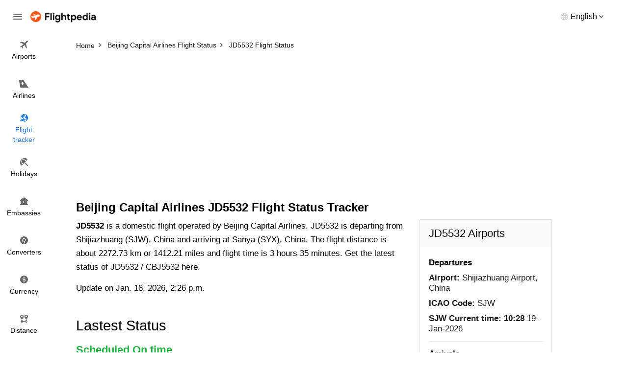

--- FILE ---
content_type: text/html; charset=utf-8
request_url: https://www.flightpedia.org/flight-status/jd5532.html
body_size: 2805
content:
<!DOCTYPE html>
<html lang="en">
<head>  
  <meta http-equiv="Content-Type" content="text/html; charset=UTF-8" />
  <meta name="viewport" content="width=device-width, initial-scale=1">
  <title>Beijing Capital Airlines JD5532 Flight Status - JD 5532 Flight Status </title>
  <meta name="description" content="Get the latest status of Domestic flight Beijing Capital Airlines JD5532 from Shijiazhuang Airport (SJW) to Sanya Airport (SYX).">
  <meta name="keywords" content="JD5532 flight status, JD 5532 flight status" />
  <link rel="canonical" href="https://www.flightpedia.org/flight-status/jd5532.html" />
<link rel="amphtml" href="https://www.flightpedia.org/amp/flight-status/jd5532.html"/>
  <link rel="shortcut icon" href="https://www.flightpedia.org/favicon.ico" type="image/x-icon">
  <link rel="icon" href="https://www.flightpedia.org/favicon.ico" type="image/x-icon">
  <link rel="apple-touch-icon" href="https://www.flightpedia.org/apple-icon.png"/>
  <link rel="apple-touch-icon" sizes="57x57" href="https://www.flightpedia.org/static/images/apple-icon-57x57.png">
  <link rel="apple-touch-icon" sizes="60x60" href="https://www.flightpedia.org/static/images/apple-icon-60x60.png">
  <link rel="apple-touch-icon" sizes="72x72" href="https://www.flightpedia.org/static/images/apple-icon-72x72.png">
  <link rel="apple-touch-icon" sizes="76x76" href="https://www.flightpedia.org/static/images/apple-icon-76x76.png">
  <link rel="apple-touch-icon" sizes="114x114" href="https://www.flightpedia.org/static/images/apple-icon-114x114.png">
  <link rel="apple-touch-icon" sizes="120x120" href="https://www.flightpedia.org/static/images/apple-icon-120x120.png">
  <link rel="apple-touch-icon" sizes="144x144" href="https://www.flightpedia.org/static/images/apple-icon-144x144.png">
  <link rel="apple-touch-icon" sizes="152x152" href="https://www.flightpedia.org/static/images/apple-icon-152x152.png">
  <link rel="apple-touch-icon" sizes="180x180" href="https://www.flightpedia.org/static/images/apple-icon-180x180.png">
  <link rel="icon" type="image/png" sizes="192x192"  href="https://www.flightpedia.org/static/images/android-icon-192x192.png">
  <link rel="icon" type="image/png" sizes="32x32" href="https://www.flightpedia.org/static/images/favicon-32x32.png">
  <link rel="icon" type="image/png" sizes="96x96" href="https://www.flightpedia.org/static/images/favicon-96x96.png">
  <link rel="icon" type="image/png" sizes="16x16" href="https://www.flightpedia.org/static/images/favicon-16x16.png">
  <link rel="manifest" href="https://www.flightpedia.org/static/images/manifest.json">
  <link rel="stylesheet" href="/static/CACHE/css/output.9773e934cc31.css" type="text/css">
  </head>
<body>
<header class="h">
    <div class="container-fluid">
        <div class="h_w">
            <span class="h_bars ic ic-bars js-bars"></span>
            <a href="/" class="h_a"><img src="/static/images/logo.png" alt="Flightpedia.org" width="133px" height="23px"></a>
            <div class="h_l">
                <div class="h_lt"><span>English</span></div>
                <ul class="h_ls">
                    <li><a href="#">International</a></li>
                    <li><a href="#">Deutsch</a></li>
                    <li><a href="#">Español</a></li>
                    <li><a href="#">Français</a></li>
                    <li><a href="#">Dansk</a></li>
                    <li><a href="#">Italiano</a></li>
                    <li><a href="#">Nederlands</a></li>
                </ul>
            </div>
        </div>
    </div>
    <nav class="n">
        <ul class="n_m">
            <li ><a href="/airports.html"><i class="ic ic-flight"></i> <span>Airports</span></a></li>
            <li ><a href="/airlines.html"><i class="ic ic-airline"></i> <span>Airlines</span></a></li>
            <li class="active"><a href="/flight-status.html"><i class="ic ic-tracker"></i> <span>Flight <br>tracker</span></a></li>
            <li ><a href="/holiday.html"><i class="ic ic-holiday"></i> <span>Holidays</span></a></li>
            <li ><a href="/embassy.html"><i class="ic ic-embassy"></i> <span>Embassies</span></a></li>
            <li ><a href="/convert.html"><i class="ic ic-converter"></i> <span>Converters</span></a></li>
            <li ><a href="/currency.html"><i class="ic ic-currency"></i> <span>Currency</span></a></li>
            <li ><a href="/flight-distance.html"><i class="ic ic-distance"></i> <span>Distance</span></a></li>
        </ul>
    </nav>
</header>
<div class="u">
    <a href="/" class="u_a"><img src="/static/images/logo.png" alt="Flightpedia" width="133px" height="23px"></a>
    <ul class="n_m">
        <li ><a href="/airports.html"><i class="ic ic-flight"></i> <span>Airports</span></a></li>
        <li ><a href="/airlines.html"><i class="ic ic-airline"></i> <span>Airlines</span></a></li>
        <li class="active"><a href="/flight-status.html"><i class="ic ic-tracker"></i> <span>Flight <br>tracker</span></a></li>
        <li ><a href="/holiday.html"><i class="ic ic-holiday"></i> <span>Holidays</span></a></li>
        <li ><a href="/embassy.html"><i class="ic ic-embassy"></i> <span>Embassies</span></a></li>
        <li ><a href="/convert.html"><i class="ic ic-converter"></i> <span>Converters</span></a></li>
        <li ><a href="/currency.html"><i class="ic ic-currency"></i> <span>Currency</span></a></li>
        <li ><a href="/flight-distance.html"><i class="ic ic-distance"></i> <span>Distance</span></a></li>
    </ul>
</div>

<main class="main-content">
  
<div class="breadcrumb-box">
	<div class="container">
		<ol class="breadcrumb clear-fix" vocab="https://schema.org/" typeof="BreadcrumbList">
			<li property="itemListElement" typeof="ListItem">
				<a class="crumb_link" href="https://www.flightpedia.org" property="item" typeof="WebPage"><span property="name">Home</span></a><meta property="position" content="1">
			</li>
			<li property="itemListElement" typeof="ListItem">
				<a class="crumb_link" href="https://www.flightpedia.org/airlines-status/beijing-capital-airlines.html" property="item" typeof="WebPage"><span property="name">Beijing Capital Airlines Flight Status</span></a><meta property="position" content="2">
			</li>
			<li class="active" property="itemListElement" typeof="ListItem">
				<span property="name">JD5532 Flight Status</span><meta property="position" content="3">
			</li>
		</ol>
	</div>
</div>
<div class="container">
<ins class="adsbygoogle"
     style="display:block"
     data-ad-client="ca-pub-1483918455930612"
     data-ad-slot="7574881828"
     data-ad-format="auto"></ins>
<script>
(adsbygoogle = window.adsbygoogle || []).push({});
</script>
</div>
<div class="s s1">
	<div class="container">
		<h1 class="s1_t">Beijing Capital Airlines JD5532  Flight Status Tracker</h1>
		<div class="s1_w">
			<div class="s1_os">
				<p><b>JD5532</b> is a domestic flight operated by Beijing Capital Airlines. JD5532 is departing from Shijiazhuang (SJW), China and arriving at Sanya (SYX), China. The flight distance is about 2272.73 km or 1412.21 miles and flight time is 3 hours 35 minutes. Get the latest status of JD5532 / CBJ5532 here.</p>
				<div class="s1_od">Update on Jan. 18, 2026, 2:26 p.m.</div>
			</div>
			<div class="s1_wi">
				<div class="s_h">
					<h2 class="s_t">Lastest Status</h2>
				</div>
				<div class="s5_m">
					<div class="s5_w">
						<div class="s5_u">
							<b>Scheduled On time</b>
							</div>
						<div class="s5_a text-center"><img alt="JD Flight Status" src="/media/icon/airlines/JD.jpg"/></div>
						<div class="s5_g">
							<div class="s5_gc">
								<div class="s5_c">
									<div class="s5_ct">SJW</div>
									<div class="s5_cb">
										<div class="s5_ci">
											<div class="s5_cl">Departure</div>
											<div class="s5_cd">Shijiazhuang Airport</div>
										</div>
										<div class="s5_ci">
											<div class="s5_cn">Scheduled Departure:</div>
											<div class="s5_cd">
											18:10</div>
										</div>
										
										
										<div class="s5_ci">
											<div class="s5_cn">Departure Terminal:</div>
											<div class="s5_cd">N/A Gate None</div>
										</div>
									</div>
								</div>
							</div>
							<div class="s5_gc">
								<div class="s5_k">
									<div class="s5_ka"><img src="/static/images/fly-gray-icon.png" alt="Flight Status"></div>
									<div class="s5_kb">
										<div class="s5_kn">Distance:</div>
										<div class="s5_kc">2272.73 km / 1412.21 miles or 1227.17 nautical miles.</div>
									</div>
								</div>
							</div>
							<div class="s5_gc">
								<div class="s5_c">
									<div class="s5_ct">SYX</div>
									<div class="s5_cb">
										<div class="s5_ci">
											<div class="s5_cl">Arrival</div>
											<div class="s5_cd">Sanya Airport</div>
										</div>
										<div class="s5_ci">
											<div class="s5_cn">Scheduled Arrival:</div>
				<div class="s5_cd">20:30</div>
										</div>
										
										
										<div class="s5_ci">
											<div class="s5_cn">Arrival Terminal:</div>
											<div class="s5_cd">N/A Gate None</div>
										</div>
									</div>
								</div>
							</div>
						</div>
					</div>
				</div>
			</div>
			<div class="text-center">
<ins class="adsbygoogle"
     style="display:block"
     data-ad-client="ca-pub-1483918455930612"
     data-ad-slot="2721099481"
     data-ad-format="auto"
     data-full-width-responsive="true"></ins>
<script>
     (adsbygoogle = window.adsbygoogle || []).push({});
</script>
</div>

			<div class="s1_wi">
				<div class="s_h">
					<h2 class="s_t">Flight JD5532 detail information</h2>
				</div>
				<div class="s5_m">
					<ul class="s5_n">
						<li>
							<strong>Type</strong>
							<span>Domestic Flight</span>
						</li>
						<li>
							<strong>Route</strong>
							<span>Departure Shijiazhuang (SJW), China and arriving at Sanya (SYX), China</span>
						</li>
						<li>
							<strong>Airlines</strong>
							<span>Beijing Capital Airlines (JD)</span>
						</li>
						<li>
							<strong>Aircraft</strong>
							<span>A321</span>
						</li>
						<li>
							<strong>Flight Duration</strong>
							<span>3 hours 35 minutes</span>
						</li>
						<li>
							<strong>Flight Distance</strong>
							<span>2272.73 km /1412.21 miles</span>
						</li>
						<li>
							<strong>Operating Days</strong>
							<span>Monday, Tuesday, Wednesday, Thursday, Friday, Saturday, Sunday </span>
						</li>
					</ul>
				</div>
			</div>
			<div class="s5_d">
				<h2 class="s5_dh">JD5532 Airports</h2>
				<div class="s5_db">
					<div class="s5_di">
						<h5 class="s5_dl">Departures</h5>
						<ul class="s5_dc">
							<li><strong>Airport:</strong> Shijiazhuang Airport, China</li>
							<li><strong>ICAO Code:</strong> SJW</li>
							<li><strong>SJW Current time:</strong> <b>10:28</b> 19-Jan-2026 </li>
						</ul>
					</div>
					<div class="s5_di">
						<h5 class="s5_dl">Arrivals</h5>
						<ul class="s5_dc">
							<li><strong>Airport:</strong> Sanya Airport, China</li>
							<li><strong>ICAO Code:</strong> SYX</li>
							<li><strong>SYX Current time:</strong> <b>10:28</b> 19-Jan-2026 </li>
						</ul>
					</div>
				</div>
			</div>
			<div class="s1_wi">
				<div class="s_h">
					<h2 class="s_t">Find more flight status</h2>
				</div>
				<div class="s5_m">
					<ul class="s5_l">
						
						<li>
							<a href="/flight-status/jd5180.html">JD5180 Flight Status</a>
						</li>
						
					</ul>
				</div>
			</div>
		</div>
	</div>
</div>

</main>
<footer class="f">
    <div class="container">
        <div class="f_w">
            <ul class="f_n">
                <li><a href="/page/about-us.html">About us</a></li>
                <li><a href="/page/terms-and-conditions.html">Terms and conditions</a></li>
                <li><a href="/contact.html">Feedback</a></li>
                <li><a href="/contact.html">Contact us</a></li>
            </ul>
            <p class="f_e">Disclaimers: Flightpedia is a flight search engine, not a booking agency. Should you have any questions regarding your flight booking, kindly contact your airline or travel agency for assistance.</p>
        </div>
    </div>
</footer>
<script src="/static/CACHE/js/output.dfc81c3269cc.js"></script>
<script data-ad-client="ca-pub-1483918455930612" async src="https://pagead2.googlesyndication.com/pagead/js/adsbygoogle.js"></script>
<script async src="https://www.googletagmanager.com/gtag/js?id=G-LHB3YYGL5R"></script>
<script>
  window.dataLayer = window.dataLayer || [];
  function gtag(){dataLayer.push(arguments);}
  gtag('js', new Date());

  gtag('config', 'G-LHB3YYGL5R');
</script>
</body>
</html>


--- FILE ---
content_type: text/html; charset=utf-8
request_url: https://www.google.com/recaptcha/api2/aframe
body_size: 269
content:
<!DOCTYPE HTML><html><head><meta http-equiv="content-type" content="text/html; charset=UTF-8"></head><body><script nonce="N_4jRUeNxZ7_0_AJRfE0XA">/** Anti-fraud and anti-abuse applications only. See google.com/recaptcha */ try{var clients={'sodar':'https://pagead2.googlesyndication.com/pagead/sodar?'};window.addEventListener("message",function(a){try{if(a.source===window.parent){var b=JSON.parse(a.data);var c=clients[b['id']];if(c){var d=document.createElement('img');d.src=c+b['params']+'&rc='+(localStorage.getItem("rc::a")?sessionStorage.getItem("rc::b"):"");window.document.body.appendChild(d);sessionStorage.setItem("rc::e",parseInt(sessionStorage.getItem("rc::e")||0)+1);localStorage.setItem("rc::h",'1768789710249');}}}catch(b){}});window.parent.postMessage("_grecaptcha_ready", "*");}catch(b){}</script></body></html>